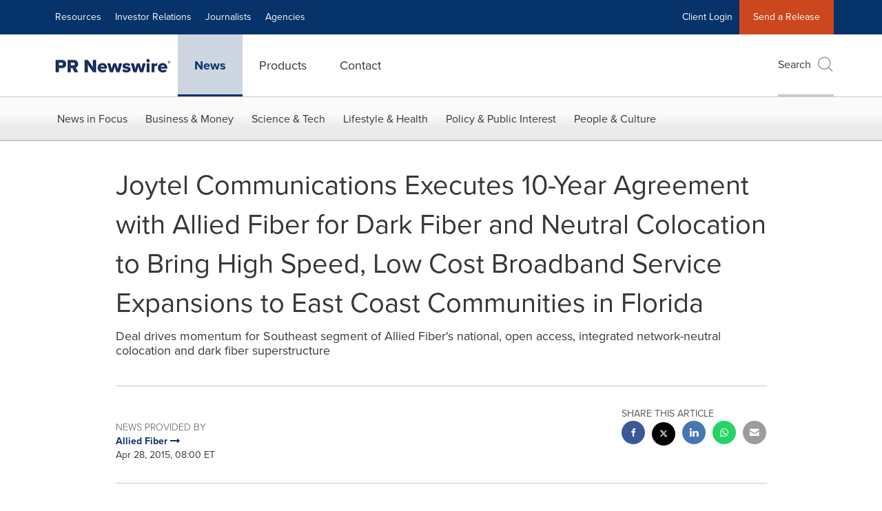

--- FILE ---
content_type: application/javascript; charset=UTF-8
request_url: https://www.prnewswire.com/cdn-cgi/challenge-platform/h/b/scripts/jsd/93954b626b88/main.js?
body_size: 4557
content:
window._cf_chl_opt={nMUP5:'b'};~function(O1,g,Y,I,s,d,M,m){O1=x,function(W,b,Od,O0,L,C){for(Od={W:191,b:239,L:205,C:236,X:281,R:193,P:192,J:259,y:215,K:178,A:249},O0=x,L=W();!![];)try{if(C=-parseInt(O0(Od.W))/1+parseInt(O0(Od.b))/2*(-parseInt(O0(Od.L))/3)+-parseInt(O0(Od.C))/4+parseInt(O0(Od.X))/5+parseInt(O0(Od.R))/6*(parseInt(O0(Od.P))/7)+parseInt(O0(Od.J))/8*(-parseInt(O0(Od.y))/9)+parseInt(O0(Od.K))/10*(parseInt(O0(Od.A))/11),b===C)break;else L.push(L.shift())}catch(X){L.push(L.shift())}}(O,778890),g=this||self,Y=g[O1(206)],I={},I[O1(222)]='o',I[O1(269)]='s',I[O1(198)]='u',I[O1(227)]='z',I[O1(262)]='n',I[O1(256)]='I',I[O1(266)]='b',s=I,g[O1(182)]=function(W,L,C,X,OZ,OS,Ok,O6,P,J,y,K,A,h){if(OZ={W:200,b:276,L:214,C:276,X:188,R:245,P:237,J:188,y:245,K:237,A:235,h:181,v:207,a:267,H:257},OS={W:264,b:207,L:282},Ok={W:166,b:167,L:196,C:275},O6=O1,null===L||L===void 0)return X;for(P=n(L),W[O6(OZ.W)][O6(OZ.b)]&&(P=P[O6(OZ.L)](W[O6(OZ.W)][O6(OZ.C)](L))),P=W[O6(OZ.X)][O6(OZ.R)]&&W[O6(OZ.P)]?W[O6(OZ.J)][O6(OZ.y)](new W[(O6(OZ.K))](P)):function(H,O7,U){for(O7=O6,H[O7(OS.W)](),U=0;U<H[O7(OS.b)];H[U+1]===H[U]?H[O7(OS.L)](U+1,1):U+=1);return H}(P),J='nAsAaAb'.split('A'),J=J[O6(OZ.A)][O6(OZ.h)](J),y=0;y<P[O6(OZ.v)];K=P[y],A=j(W,L,K),J(A)?(h='s'===A&&!W[O6(OZ.a)](L[K]),O6(OZ.H)===C+K?R(C+K,A):h||R(C+K,L[K])):R(C+K,A),y++);return X;function R(H,U,O5){O5=x,Object[O5(Ok.W)][O5(Ok.b)][O5(Ok.L)](X,U)||(X[U]=[]),X[U][O5(Ok.C)](H)}},d=O1(261)[O1(187)](';'),M=d[O1(235)][O1(181)](d),g[O1(168)]=function(W,L,Oz,O8,C,X,R,P){for(Oz={W:212,b:207,L:207,C:280,X:275,R:258},O8=O1,C=Object[O8(Oz.W)](L),X=0;X<C[O8(Oz.b)];X++)if(R=C[X],R==='f'&&(R='N'),W[R]){for(P=0;P<L[C[X]][O8(Oz.L)];-1===W[R][O8(Oz.C)](L[C[X]][P])&&(M(L[C[X]][P])||W[R][O8(Oz.X)]('o.'+L[C[X]][P])),P++);}else W[R]=L[C[X]][O8(Oz.R)](function(J){return'o.'+J})},m=function(Oi,OV,OU,Oa,Oh,Ob,b,L,C){return Oi={W:274,b:260},OV={W:278,b:278,L:275,C:278,X:278,R:250,P:278,J:224,y:275,K:278},OU={W:207},Oa={W:207,b:224,L:166,C:167,X:196,R:167,P:166,J:196,y:231,K:275,A:231,h:275,v:278,a:275,H:166,U:167,V:196,i:231,c:231,T:275,Q:278,G:275,F:275,f:250},Oh={W:170,b:224},Ob=O1,b=String[Ob(Oi.W)],L={'h':function(X){return null==X?'':L.g(X,6,function(R,OL){return OL=x,OL(Oh.W)[OL(Oh.b)](R)})},'g':function(X,R,P,Og,J,y,K,A,H,U,V,i,T,Q,G,F,E,D){if(Og=Ob,null==X)return'';for(y={},K={},A='',H=2,U=3,V=2,i=[],T=0,Q=0,G=0;G<X[Og(Oa.W)];G+=1)if(F=X[Og(Oa.b)](G),Object[Og(Oa.L)][Og(Oa.C)][Og(Oa.X)](y,F)||(y[F]=U++,K[F]=!0),E=A+F,Object[Og(Oa.L)][Og(Oa.R)][Og(Oa.X)](y,E))A=E;else{if(Object[Og(Oa.P)][Og(Oa.R)][Og(Oa.J)](K,A)){if(256>A[Og(Oa.y)](0)){for(J=0;J<V;T<<=1,Q==R-1?(Q=0,i[Og(Oa.K)](P(T)),T=0):Q++,J++);for(D=A[Og(Oa.A)](0),J=0;8>J;T=1&D|T<<1.85,Q==R-1?(Q=0,i[Og(Oa.h)](P(T)),T=0):Q++,D>>=1,J++);}else{for(D=1,J=0;J<V;T=D|T<<1.27,R-1==Q?(Q=0,i[Og(Oa.K)](P(T)),T=0):Q++,D=0,J++);for(D=A[Og(Oa.y)](0),J=0;16>J;T=T<<1|D&1,R-1==Q?(Q=0,i[Og(Oa.h)](P(T)),T=0):Q++,D>>=1,J++);}H--,0==H&&(H=Math[Og(Oa.v)](2,V),V++),delete K[A]}else for(D=y[A],J=0;J<V;T=T<<1|1&D,R-1==Q?(Q=0,i[Og(Oa.a)](P(T)),T=0):Q++,D>>=1,J++);A=(H--,0==H&&(H=Math[Og(Oa.v)](2,V),V++),y[E]=U++,String(F))}if(''!==A){if(Object[Og(Oa.H)][Og(Oa.U)][Og(Oa.V)](K,A)){if(256>A[Og(Oa.i)](0)){for(J=0;J<V;T<<=1,Q==R-1?(Q=0,i[Og(Oa.K)](P(T)),T=0):Q++,J++);for(D=A[Og(Oa.y)](0),J=0;8>J;T=T<<1.85|1&D,R-1==Q?(Q=0,i[Og(Oa.a)](P(T)),T=0):Q++,D>>=1,J++);}else{for(D=1,J=0;J<V;T=T<<1|D,Q==R-1?(Q=0,i[Og(Oa.a)](P(T)),T=0):Q++,D=0,J++);for(D=A[Og(Oa.c)](0),J=0;16>J;T=T<<1|D&1,R-1==Q?(Q=0,i[Og(Oa.T)](P(T)),T=0):Q++,D>>=1,J++);}H--,H==0&&(H=Math[Og(Oa.Q)](2,V),V++),delete K[A]}else for(D=y[A],J=0;J<V;T=T<<1|D&1,Q==R-1?(Q=0,i[Og(Oa.a)](P(T)),T=0):Q++,D>>=1,J++);H--,0==H&&V++}for(D=2,J=0;J<V;T=1.8&D|T<<1,R-1==Q?(Q=0,i[Og(Oa.G)](P(T)),T=0):Q++,D>>=1,J++);for(;;)if(T<<=1,Q==R-1){i[Og(Oa.F)](P(T));break}else Q++;return i[Og(Oa.f)]('')},'j':function(X,OH,OY){return OH={W:231},OY=Ob,null==X?'':''==X?null:L.i(X[OY(OU.W)],32768,function(R,OI){return OI=OY,X[OI(OH.W)](R)})},'i':function(X,R,P,Ot,J,y,K,A,H,U,V,i,T,Q,G,F,D,E){for(Ot=Ob,J=[],y=4,K=4,A=3,H=[],i=P(0),T=R,Q=1,U=0;3>U;J[U]=U,U+=1);for(G=0,F=Math[Ot(OV.W)](2,2),V=1;V!=F;E=i&T,T>>=1,T==0&&(T=R,i=P(Q++)),G|=V*(0<E?1:0),V<<=1);switch(G){case 0:for(G=0,F=Math[Ot(OV.W)](2,8),V=1;F!=V;E=i&T,T>>=1,0==T&&(T=R,i=P(Q++)),G|=V*(0<E?1:0),V<<=1);D=b(G);break;case 1:for(G=0,F=Math[Ot(OV.b)](2,16),V=1;V!=F;E=i&T,T>>=1,T==0&&(T=R,i=P(Q++)),G|=V*(0<E?1:0),V<<=1);D=b(G);break;case 2:return''}for(U=J[3]=D,H[Ot(OV.L)](D);;){if(Q>X)return'';for(G=0,F=Math[Ot(OV.C)](2,A),V=1;F!=V;E=i&T,T>>=1,0==T&&(T=R,i=P(Q++)),G|=(0<E?1:0)*V,V<<=1);switch(D=G){case 0:for(G=0,F=Math[Ot(OV.C)](2,8),V=1;F!=V;E=T&i,T>>=1,T==0&&(T=R,i=P(Q++)),G|=V*(0<E?1:0),V<<=1);J[K++]=b(G),D=K-1,y--;break;case 1:for(G=0,F=Math[Ot(OV.X)](2,16),V=1;V!=F;E=T&i,T>>=1,T==0&&(T=R,i=P(Q++)),G|=(0<E?1:0)*V,V<<=1);J[K++]=b(G),D=K-1,y--;break;case 2:return H[Ot(OV.R)]('')}if(y==0&&(y=Math[Ot(OV.P)](2,A),A++),J[D])D=J[D];else if(K===D)D=U+U[Ot(OV.J)](0);else return null;H[Ot(OV.y)](D),J[K++]=U+D[Ot(OV.J)](0),y--,U=D,0==y&&(y=Math[Ot(OV.K)](2,A),A++)}}},C={},C[Ob(Oi.b)]=L.h,C}(),z();function e(L,C,OF,On,X,R,P){if(OF={W:252,b:190,L:209,C:195,X:229,R:199,P:209,J:272,y:201,K:195,A:229,h:165,v:233,a:201},On=O1,X=On(OF.W),!L[On(OF.b)])return;C===On(OF.L)?(R={},R[On(OF.C)]=X,R[On(OF.X)]=L.r,R[On(OF.R)]=On(OF.P),g[On(OF.J)][On(OF.y)](R,'*')):(P={},P[On(OF.K)]=X,P[On(OF.A)]=L.r,P[On(OF.R)]=On(OF.h),P[On(OF.v)]=C,g[On(OF.J)][On(OF.a)](P,'*'))}function o(Oe,O9,L,C,X,R,P){O9=(Oe={W:210,b:216,L:177,C:253,X:226,R:171,P:211,J:270,y:204,K:185,A:186,h:171,v:271},O1);try{return L=Y[O9(Oe.W)](O9(Oe.b)),L[O9(Oe.L)]=O9(Oe.C),L[O9(Oe.X)]='-1',Y[O9(Oe.R)][O9(Oe.P)](L),C=L[O9(Oe.J)],X={},X=Ijql6(C,C,'',X),X=Ijql6(C,C[O9(Oe.y)]||C[O9(Oe.K)],'n.',X),X=Ijql6(C,L[O9(Oe.A)],'d.',X),Y[O9(Oe.h)][O9(Oe.v)](L),R={},R.r=X,R.e=null,R}catch(J){return P={},P.r={},P.e=J,P}}function n(W,Ol,O4,L){for(Ol={W:214,b:212,L:238},O4=O1,L=[];W!==null;L=L[O4(Ol.W)](Object[O4(Ol.b)](W)),W=Object[O4(Ol.L)](W));return L}function S(W,b,Oy,OJ,OP,OR,ON,L,C){Oy={W:173,b:240,L:246,C:223,X:202,R:184,P:277,J:220,y:190,K:265,A:241,h:203,v:251,a:180,H:260,U:243},OJ={W:172},OP={W:228,b:209,L:179,C:228},OR={W:265},ON=O1,L=g[ON(Oy.W)],C=new g[(ON(Oy.b))](),C[ON(Oy.L)](ON(Oy.C),ON(Oy.X)+g[ON(Oy.R)][ON(Oy.P)]+ON(Oy.J)+L.r),L[ON(Oy.y)]&&(C[ON(Oy.K)]=5e3,C[ON(Oy.A)]=function(OW){OW=ON,b(OW(OR.W))}),C[ON(Oy.h)]=function(Ou){Ou=ON,C[Ou(OP.W)]>=200&&C[Ou(OP.W)]<300?b(Ou(OP.b)):b(Ou(OP.L)+C[Ou(OP.C)])},C[ON(Oy.v)]=function(Or){Or=ON,b(Or(OJ.W))},C[ON(Oy.a)](m[ON(Oy.H)](JSON[ON(Oy.U)](W)))}function Z(C,X,OA,Op,R,P,J,y,K,A,h,v){if(OA={W:230,b:165,L:173,C:202,X:184,R:277,P:218,J:255,y:240,K:246,A:223,h:265,v:241,a:176,H:184,U:208,V:283,i:184,c:244,T:247,Q:184,G:197,F:273,f:184,E:217,D:248,Oh:232,Ov:195,Oa:189,OH:180,OU:260},Op=O1,!l(.01))return![];P=(R={},R[Op(OA.W)]=C,R[Op(OA.b)]=X,R);try{J=g[Op(OA.L)],y=Op(OA.C)+g[Op(OA.X)][Op(OA.R)]+Op(OA.P)+J.r+Op(OA.J),K=new g[(Op(OA.y))](),K[Op(OA.K)](Op(OA.A),y),K[Op(OA.h)]=2500,K[Op(OA.v)]=function(){},A={},A[Op(OA.a)]=g[Op(OA.H)][Op(OA.U)],A[Op(OA.V)]=g[Op(OA.i)][Op(OA.c)],A[Op(OA.T)]=g[Op(OA.Q)][Op(OA.G)],A[Op(OA.F)]=g[Op(OA.f)][Op(OA.E)],h=A,v={},v[Op(OA.D)]=P,v[Op(OA.Oh)]=h,v[Op(OA.Ov)]=Op(OA.Oa),K[Op(OA.OH)](m[Op(OA.OU)](v))}catch(a){}}function B(W,L,Oq,O2){return Oq={W:242,b:242,L:166,C:169,X:196,R:280,P:263},O2=O1,L instanceof W[O2(Oq.W)]&&0<W[O2(Oq.b)][O2(Oq.L)][O2(Oq.C)][O2(Oq.X)](L)[O2(Oq.R)](O2(Oq.P))}function k(OX,Ox,W,b,L,C){return OX={W:173,b:268,L:268,C:174},Ox=O1,W=g[Ox(OX.W)],b=3600,L=Math[Ox(OX.b)](+atob(W.t)),C=Math[Ox(OX.L)](Date[Ox(OX.C)]()/1e3),C-L>b?![]:!![]}function j(W,L,C,Oo,O3,X){O3=(Oo={W:194,b:188,L:225,C:188,X:183},O1);try{return L[C][O3(Oo.W)](function(){}),'p'}catch(R){}try{if(L[C]==null)return L[C]===void 0?'u':'x'}catch(P){return'i'}return W[O3(Oo.b)][O3(Oo.L)](L[C])?'a':L[C]===W[O3(Oo.C)]?'D':L[C]===!0?'T':L[C]===!1?'F':(X=typeof L[C],O3(Oo.X)==X?B(W,L[C])?'N':'f':s[X]||'?')}function z(Ow,OG,OT,Os,W,b,L,C,X){if(Ow={W:173,b:190,L:213,C:219,X:234,R:221,P:175},OG={W:213,b:219,L:175},OT={W:279},Os=O1,W=g[Os(Ow.W)],!W)return;if(!k())return;(b=![],L=W[Os(Ow.b)]===!![],C=function(OB,R){if(OB=Os,!b){if(b=!![],!k())return;R=o(),S(R.r,function(P){e(W,P)}),R.e&&Z(OB(OT.W),R.e)}},Y[Os(Ow.L)]!==Os(Ow.C))?C():g[Os(Ow.X)]?Y[Os(Ow.X)](Os(Ow.R),C):(X=Y[Os(Ow.P)]||function(){},Y[Os(Ow.P)]=function(Oj){Oj=Os,X(),Y[Oj(OG.W)]!==Oj(OG.b)&&(Y[Oj(OG.L)]=X,C())})}function x(N,W,u){return u=O(),x=function(r,p,b){return r=r-165,b=u[r],b},x(N,W)}function O(Of){return Of='error on cf_chl_props,indexOf,2582160yVSvZw,splice,chlApiUrl,error,prototype,hasOwnProperty,UxIdq5,toString,NlKQtA8dy9s0FYV$6hGcg45R1fpkHiObMWDPrJn+qTuZUzSmxLoje2IwEXv7C3Ba-,body,xhr-error,__CF$cv$params,now,onreadystatechange,chlApiSitekey,style,10rITmFv,http-code:,send,bind,Ijql6,function,_cf_chl_opt,navigator,contentDocument,split,Array,jsd,api,662794XylvFx,2737yjbxQC,9912bfAEPM,catch,source,call,JwVtE8,undefined,event,Object,postMessage,/cdn-cgi/challenge-platform/h/,onload,clientInformation,12XBUNPX,document,length,evkH5,success,createElement,appendChild,keys,readyState,concat,9NfDWwe,iframe,Brug8,/b/ov1/0.32108844874432757:1762953160:KJoiQWtRnTlWYcHWhE8ghhnfhhlRUZZ1fCXsDxql6lc/,loading,/jsd/oneshot/93954b626b88/0.32108844874432757:1762953160:KJoiQWtRnTlWYcHWhE8ghhnfhhlRUZZ1fCXsDxql6lc/,DOMContentLoaded,object,POST,charAt,isArray,tabIndex,symbol,status,sid,msg,charCodeAt,chctx,detail,addEventListener,includes,4260576wFSwYA,Set,getPrototypeOf,580278dNlike,XMLHttpRequest,ontimeout,Function,stringify,VIQF7,from,open,chlApiRumWidgetAgeMs,errorInfoObject,39688363wDaPnk,join,onerror,cloudflare-invisible,display: none,random,/invisible/jsd,bigint,d.cookie,map,8824104TAYKTk,FKTHjIRJOPrG,_cf_chl_opt;kdLcs8;ZYSYt6;mJfw0;CntK7;Fikdj5;PZulp7;bMAJa5;LsaOO2;cwlZd3;xrOqw4;MoGZ8;ZxbA6;vlPW5;Ijql6;UxIdq5;sfiTj7;FtwmA0,number,[native code],sort,timeout,boolean,isNaN,floor,string,contentWindow,removeChild,parent,chlApiClientVersion,fromCharCode,push,getOwnPropertyNames,nMUP5,pow'.split(','),O=function(){return Of},O()}function l(W,OC,OO){return OC={W:254},OO=O1,Math[OO(OC.W)]()<W}}()